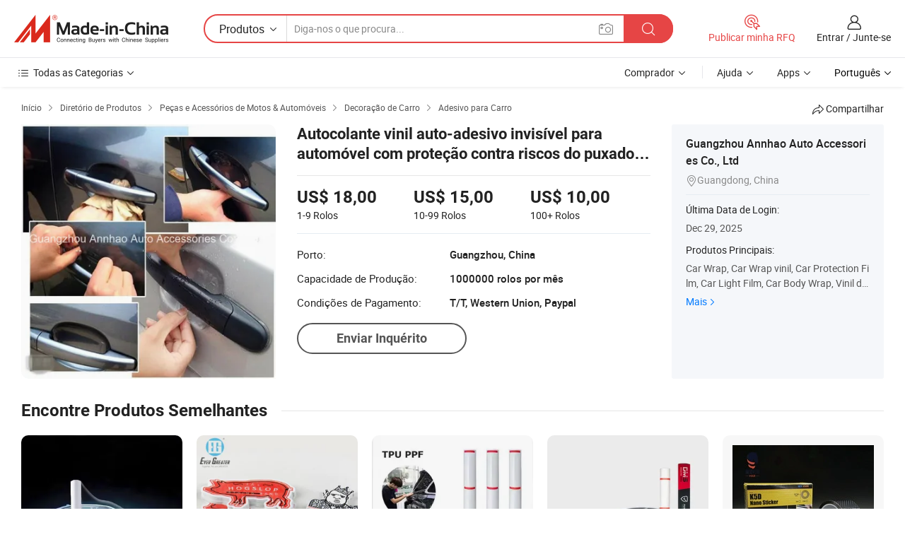

--- FILE ---
content_type: text/html;charset=UTF-8
request_url: https://pt.made-in-china.com/co_annhao/product_Door-Handle-Cup-Invisible-Scratch-Protection-Film-Car-Vinyl-Sticker_rgehyngog.html
body_size: 21790
content:
<!DOCTYPE HTML>
<html lang="pt">
<head>
    <meta content="text/html; charset=utf-8" http-equiv="Content-Type" />
    <link rel="dns-prefetch" href="//www.micstatic.com">
    <link rel="dns-prefetch" href="//image.made-in-china.com">
    <link rel="dns-prefetch" href="//www.made-in-china.com">
    <link rel="dns-prefetch" href="//pylon.micstatic.com">
    <link rel="dns-prefetch" href="//expo.made-in-china.com">
    <link rel="dns-prefetch" href="//world.made-in-china.com">
    <link rel="dns-prefetch" href="//pic.made-in-china.com">
    <link rel="dns-prefetch" href="//fa.made-in-china.com">
    <meta http-equiv="X-UA-Compatible" content="IE=Edge, chrome=1" />
    <meta name="renderer" content="webkit" />
                            <link rel="alternate" hreflang="en" href="https://annhao.en.made-in-china.com/product/hsvQYFMokWcD/China-Door-Handle-Cup-Invisible-Scratch-Protection-Film-Car-Vinyl-Sticker.html" />
                                                        <link rel="alternate" hreflang="es" href="https://es.made-in-china.com/co_annhao/product_Door-Handle-Cup-Invisible-Scratch-Protection-Film-Car-Vinyl-Sticker_rgehyngog.html" />
                                            <link rel="alternate" hreflang="pt" href="https://pt.made-in-china.com/co_annhao/product_Door-Handle-Cup-Invisible-Scratch-Protection-Film-Car-Vinyl-Sticker_rgehyngog.html" />
                                            <link rel="alternate" hreflang="fr" href="https://fr.made-in-china.com/co_annhao/product_Door-Handle-Cup-Invisible-Scratch-Protection-Film-Car-Vinyl-Sticker_rgehyngog.html" />
                                            <link rel="alternate" hreflang="ru" href="https://ru.made-in-china.com/co_annhao/product_Door-Handle-Cup-Invisible-Scratch-Protection-Film-Car-Vinyl-Sticker_rgehyngog.html" />
                                            <link rel="alternate" hreflang="it" href="https://it.made-in-china.com/co_annhao/product_Door-Handle-Cup-Invisible-Scratch-Protection-Film-Car-Vinyl-Sticker_rgehyngog.html" />
                                            <link rel="alternate" hreflang="de" href="https://de.made-in-china.com/co_annhao/product_Door-Handle-Cup-Invisible-Scratch-Protection-Film-Car-Vinyl-Sticker_rgehyngog.html" />
                                            <link rel="alternate" hreflang="nl" href="https://nl.made-in-china.com/co_annhao/product_Door-Handle-Cup-Invisible-Scratch-Protection-Film-Car-Vinyl-Sticker_rgehyngog.html" />
                                            <link rel="alternate" hreflang="ar" href="https://sa.made-in-china.com/co_annhao/product_Door-Handle-Cup-Invisible-Scratch-Protection-Film-Car-Vinyl-Sticker_rgehyngog.html" />
                                            <link rel="alternate" hreflang="ko" href="https://kr.made-in-china.com/co_annhao/product_Door-Handle-Cup-Invisible-Scratch-Protection-Film-Car-Vinyl-Sticker_rgehyngog.html" />
                                            <link rel="alternate" hreflang="ja" href="https://jp.made-in-china.com/co_annhao/product_Door-Handle-Cup-Invisible-Scratch-Protection-Film-Car-Vinyl-Sticker_rgehyngog.html" />
                                            <link rel="alternate" hreflang="hi" href="https://hi.made-in-china.com/co_annhao/product_Door-Handle-Cup-Invisible-Scratch-Protection-Film-Car-Vinyl-Sticker_rgehyngog.html" />
                                            <link rel="alternate" hreflang="th" href="https://th.made-in-china.com/co_annhao/product_Door-Handle-Cup-Invisible-Scratch-Protection-Film-Car-Vinyl-Sticker_rgehyngog.html" />
                                            <link rel="alternate" hreflang="tr" href="https://tr.made-in-china.com/co_annhao/product_Door-Handle-Cup-Invisible-Scratch-Protection-Film-Car-Vinyl-Sticker_rgehyngog.html" />
                                            <link rel="alternate" hreflang="vi" href="https://vi.made-in-china.com/co_annhao/product_Door-Handle-Cup-Invisible-Scratch-Protection-Film-Car-Vinyl-Sticker_rgehyngog.html" />
                                            <link rel="alternate" hreflang="id" href="https://id.made-in-china.com/co_annhao/product_Door-Handle-Cup-Invisible-Scratch-Protection-Film-Car-Vinyl-Sticker_rgehyngog.html" />
                                    <link rel="alternate" hreflang="x-default" href="https://annhao.en.made-in-china.com/product/hsvQYFMokWcD/China-Door-Handle-Cup-Invisible-Scratch-Protection-Film-Car-Vinyl-Sticker.html" />
            <title>Autocolante vinil auto-adesivo invisível para automóvel com proteção contra riscos do puxador da porta - China Autocolante para automóvel, autocolante vinil</title>
            <meta name="Keywords" content="Autocolante vinil auto-adesivo invisível para automóvel com proteção contra riscos do puxador da porta,Autocolante para automóvel, autocolante vinil" />
                        <meta name="Description" content="Autocolante vinil auto-adesivo invisível para automóvel com proteção contra riscos do puxador da porta,Encontre detalhes sobre Autocolante para automóvel, autocolante vinil a partir de Autocolante vinil auto-adesivo invisível para automóvel com proteção contra riscos do puxador da porta - Guangzhou Annhao Auto Accessories Co., Ltd" />
             <meta property="og:title" content="[Hot Item] Autocolante vinil auto-adesivo invisível para automóvel com proteção contra riscos do puxador da porta"/>
<meta property="og:type" content="product"/>
<meta property="og:url" content="https://pt.made-in-china.com/co_annhao/product_Door-Handle-Cup-Invisible-Scratch-Protection-Film-Car-Vinyl-Sticker_rgehyngog.html"/>
<meta property="og:image" content="https://image.made-in-china.com/2f0j00zfnGJuMIEwbl/Door-Handle-Cup-Invisible-Scratch-Protection-Film-Car-Vinyl-Sticker.jpg"/>
<meta property="og:site_name" content="Made-in-China.com"/>
<meta property="fb:admins" content="292039974180201"/>
<meta property="fb:page_id" content="10150525576765348"/>
<meta property="fb:app_id" content="205885989426763"/>
<meta property="og:description" content="N ° de Modelo.: Door Handle Protect Film Tipo: Logotipo, Car Protection Film Material: PVC Adesivos O uso: Adesivos no Corpo Tipo de etiqueta do carro do corpo: Etiqueta pequena para o Corpo de carro Tipo de vidro adesivo de carro: Proteção de Inspeção Anual Etiqueta"/>
<meta property="product:price:amount" content="10.0" />
<meta property="product:price:currency" content="USD" />
<meta property="og:availability" content="instock" />
<link rel="canonical" href="https://pt.made-in-china.com/co_annhao/product_Door-Handle-Cup-Invisible-Scratch-Protection-Film-Car-Vinyl-Sticker_rgehyngog.html" />
            <link rel="amphtml" href="https://pt.made-in-china.com/amp/co_annhao/product_Door-Handle-Cup-Invisible-Scratch-Protection-Film-Car-Vinyl-Sticker_rgehyngog.html">
    <link rel="stylesheet" type="text/css" href="https://www.micstatic.com/common/css/global_bdef139a.css" media="all">
    <link rel="stylesheet" type="text/css" href="https://www.micstatic.com/landing/www/product/free/css/global_v2_96df6b18.css" media="all">
    <link rel="stylesheet" type="text/css" href="https://www.micstatic.com/common/js/assets/artDialog/2.0.0/skins/default_9d77dce2.css" />
    <link rel="stylesheet" href="https://www.micstatic.com/landing/www/product/free/css/detail_v2_18a5c081.css">
            <link rel="stylesheet" type="text/css" href="https://www.micstatic.com/landing/www/product/free/css/detail-mlan_51101171.css" media="all"/>
            <script type="text/javascript" src="https://www.micstatic.com/common/js/libs/jquery_2ad57377.js" charset="utf-8" crossorigin="anonymous" ></script><script type="text/javascript" src="https://www.micstatic.com/common/js/libs/class.0.3.2_2c7a4288.js" charset="utf-8" crossorigin="anonymous" ></script><!-- Polyfill Code Begin --><script chaset="utf-8" type="text/javascript" src="https://www.micstatic.com/polyfill/polyfill-simplify_eb12d58d.js"></script><!-- Polyfill Code End --></head>
<body class="res-wrapper" probe-clarity="false" >
    <div style="position:absolute;top:0;left:0;width:1px;height:1px;overflow:hidden">
        <img src="//stat.made-in-china.com/event/rec.gif?type=0&data=%7B%22layout%22%3A%22-1%22%2C%22ct%22%3A%222%22%2C%22pos%22%3A0%2C%22random%22%3A%220%22%2C%22c%22%3A%222%22%7D&st=1768612703147"/>
    </div>
    <input type="hidden" id="lan" name="lan" value="pt">
    <input id="rfqClickData" type="hidden" value="type=2&data=%7B%22layout%22%3A%22-1%22%2C%22ct%22%3A%222%22%2C%22pos%22%3A0%2C%22random%22%3A%220%22%2C%22c%22%3A%222%22%7D&st=1768612703147&rfqc=1" />
    <input id="rootpath" type="hidden" value="" />
    <input type="hidden" id="loginUserName" value="annhao"/>
    <input type="hidden" id="enHomeUrl" value="https://annhao.en.made-in-china.com"/>
    <input type="hidden" id="pureFreeUrlType" value="false"/>
    <input type="hidden" id="logoImgUrl" value=""/>
    <input type="hidden" id="comReviewSourceId" value="pMoQqDadaAiR"/>
            <input type="hidden" name="abTestCode" id="abTestCode" value="" />
            <input type="hidden" name="searchTip" id="searchTip" value="Ainda procurando? Basta pesquisar mais para encontrar o que você quer!">
    <input type="hidden" name="user_behavior_trace_id" id="user_behavior_trace_id" value="1jf4ogaqb039r"/>
        <input type="hidden" id="contactUrlParam" value="?plant=pt&from=shrom&type=down&page=p_detail">
            <div id="header" ></div>
<script>
    function headerMlanInit() {
        const funcName = 'headerMlan';
        const app = new window[funcName]({target: document.getElementById('header'), props: {props: {"pageType":9,"logoTitle":"Fabricantes e Fornecedores","logoUrl":null,"base":{"buyerInfo":{"service":"Serviço","newUserGuide":"Guia de Usuário Novo","auditReport":"Audited Suppliers' Reports","meetSuppliers":"Meet Suppliers","onlineTrading":"Secured Trading Service","buyerCenter":"Central do Comprador","contactUs":"Fale Conosco","search":"Procurar","prodDirectory":"Diretório de Produtos","supplierDiscover":"Supplier Discover","sourcingRequest":"Postar Solicitação de Compra","quickLinks":"Quick Links","myFavorites":"Meus Favoritos","visitHistory":"História de Visita","buyer":"Comprador","blog":"Informações de Negócios"},"supplierInfo":{"supplier":"Fornecedor","joinAdvance":"加入高级会员","tradeServerMarket":"外贸服务市场","memberHome":"外贸e家","cloudExpo":"Smart Expo云展会","onlineTrade":"交易服务","internationalLogis":"国际物流","northAmericaBrandSailing":"北美全渠道出海","micDomesticTradeStation":"中国制造网内贸站"},"helpInfo":{"whyMic":"Why Made-in-China.com","auditSupplierWay":"Como auditamos fornecedores","securePaymentWay":"Como garantimos o pagamento","submitComplaint":"Enviar uma reclamação","contactUs":"Fale Conosco","faq":"FAQ","help":"Ajuda"},"appsInfo":{"downloadApp":"Baixar Aplicativo!","forBuyer":"Para o Comprador","forSupplier":"Para Fornecedor","exploreApp":"Explore os descontos exclusivos do aplicativo","apps":"Apps"},"languages":[{"lanCode":0,"simpleName":"en","name":"English","value":"https://annhao.en.made-in-china.com/product/hsvQYFMokWcD/China-Door-Handle-Cup-Invisible-Scratch-Protection-Film-Car-Vinyl-Sticker.html","htmlLang":"en"},{"lanCode":5,"simpleName":"es","name":"Español","value":"https://es.made-in-china.com/co_annhao/product_Door-Handle-Cup-Invisible-Scratch-Protection-Film-Car-Vinyl-Sticker_rgehyngog.html","htmlLang":"es"},{"lanCode":4,"simpleName":"pt","name":"Português","value":"https://pt.made-in-china.com/co_annhao/product_Door-Handle-Cup-Invisible-Scratch-Protection-Film-Car-Vinyl-Sticker_rgehyngog.html","htmlLang":"pt"},{"lanCode":2,"simpleName":"fr","name":"Français","value":"https://fr.made-in-china.com/co_annhao/product_Door-Handle-Cup-Invisible-Scratch-Protection-Film-Car-Vinyl-Sticker_rgehyngog.html","htmlLang":"fr"},{"lanCode":3,"simpleName":"ru","name":"Русский язык","value":"https://ru.made-in-china.com/co_annhao/product_Door-Handle-Cup-Invisible-Scratch-Protection-Film-Car-Vinyl-Sticker_rgehyngog.html","htmlLang":"ru"},{"lanCode":8,"simpleName":"it","name":"Italiano","value":"https://it.made-in-china.com/co_annhao/product_Door-Handle-Cup-Invisible-Scratch-Protection-Film-Car-Vinyl-Sticker_rgehyngog.html","htmlLang":"it"},{"lanCode":6,"simpleName":"de","name":"Deutsch","value":"https://de.made-in-china.com/co_annhao/product_Door-Handle-Cup-Invisible-Scratch-Protection-Film-Car-Vinyl-Sticker_rgehyngog.html","htmlLang":"de"},{"lanCode":7,"simpleName":"nl","name":"Nederlands","value":"https://nl.made-in-china.com/co_annhao/product_Door-Handle-Cup-Invisible-Scratch-Protection-Film-Car-Vinyl-Sticker_rgehyngog.html","htmlLang":"nl"},{"lanCode":9,"simpleName":"sa","name":"العربية","value":"https://sa.made-in-china.com/co_annhao/product_Door-Handle-Cup-Invisible-Scratch-Protection-Film-Car-Vinyl-Sticker_rgehyngog.html","htmlLang":"ar"},{"lanCode":11,"simpleName":"kr","name":"한국어","value":"https://kr.made-in-china.com/co_annhao/product_Door-Handle-Cup-Invisible-Scratch-Protection-Film-Car-Vinyl-Sticker_rgehyngog.html","htmlLang":"ko"},{"lanCode":10,"simpleName":"jp","name":"日本語","value":"https://jp.made-in-china.com/co_annhao/product_Door-Handle-Cup-Invisible-Scratch-Protection-Film-Car-Vinyl-Sticker_rgehyngog.html","htmlLang":"ja"},{"lanCode":12,"simpleName":"hi","name":"हिन्दी","value":"https://hi.made-in-china.com/co_annhao/product_Door-Handle-Cup-Invisible-Scratch-Protection-Film-Car-Vinyl-Sticker_rgehyngog.html","htmlLang":"hi"},{"lanCode":13,"simpleName":"th","name":"ภาษาไทย","value":"https://th.made-in-china.com/co_annhao/product_Door-Handle-Cup-Invisible-Scratch-Protection-Film-Car-Vinyl-Sticker_rgehyngog.html","htmlLang":"th"},{"lanCode":14,"simpleName":"tr","name":"Türkçe","value":"https://tr.made-in-china.com/co_annhao/product_Door-Handle-Cup-Invisible-Scratch-Protection-Film-Car-Vinyl-Sticker_rgehyngog.html","htmlLang":"tr"},{"lanCode":15,"simpleName":"vi","name":"Tiếng Việt","value":"https://vi.made-in-china.com/co_annhao/product_Door-Handle-Cup-Invisible-Scratch-Protection-Film-Car-Vinyl-Sticker_rgehyngog.html","htmlLang":"vi"},{"lanCode":16,"simpleName":"id","name":"Bahasa Indonesia","value":"https://id.made-in-china.com/co_annhao/product_Door-Handle-Cup-Invisible-Scratch-Protection-Film-Car-Vinyl-Sticker_rgehyngog.html","htmlLang":"id"}],"showMlan":true,"showRules":false,"rules":"Rules","language":"pt","menu":"Cardápio","subTitle":null,"subTitleLink":null,"stickyInfo":null},"categoryRegion":{"categories":"Todas as Categorias","categoryList":[{"name":"Agricultura & Alimento","value":"https://pt.made-in-china.com/category1_Agriculture-Food/Agriculture-Food_usssssssss.html","catCode":"1000000000"},{"name":"Roupa e Acessórios","value":"https://pt.made-in-china.com/category1_Apparel-Accessories/Apparel-Accessories_uussssssss.html","catCode":"1100000000"},{"name":"Artes & Artesanatos","value":"https://pt.made-in-china.com/category1_Arts-Crafts/Arts-Crafts_uyssssssss.html","catCode":"1200000000"},{"name":"Peças e Acessórios de Motos & Automóveis","value":"https://pt.made-in-china.com/category1_Auto-Motorcycle-Parts-Accessories/Auto-Motorcycle-Parts-Accessories_yossssssss.html","catCode":"2900000000"},{"name":"Malas, Bolsas & Caixas","value":"https://pt.made-in-china.com/category1_Bags-Cases-Boxes/Bags-Cases-Boxes_yhssssssss.html","catCode":"2600000000"},{"name":"Químicas","value":"https://pt.made-in-china.com/category1_Chemicals/Chemicals_uissssssss.html","catCode":"1300000000"},{"name":"Produtos de Computador","value":"https://pt.made-in-china.com/category1_Computer-Products/Computer-Products_iissssssss.html","catCode":"3300000000"},{"name":"Construção & Decoração","value":"https://pt.made-in-china.com/category1_Construction-Decoration/Construction-Decoration_ugssssssss.html","catCode":"1500000000"},{"name":"Aparelhos Eletrônicos de Consumo","value":"https://pt.made-in-china.com/category1_Consumer-Electronics/Consumer-Electronics_unssssssss.html","catCode":"1400000000"},{"name":"Elétrico & Eletrônico","value":"https://pt.made-in-china.com/category1_Electrical-Electronics/Electrical-Electronics_uhssssssss.html","catCode":"1600000000"},{"name":"Móveis","value":"https://pt.made-in-china.com/category1_Furniture/Furniture_yessssssss.html","catCode":"2700000000"},{"name":"Saúde & Medicina","value":"https://pt.made-in-china.com/category1_Health-Medicine/Health-Medicine_uessssssss.html","catCode":"1700000000"},{"name":"Equipamentos Industriais & Componentes","value":"https://pt.made-in-china.com/category1_Industrial-Equipment-Components/Industrial-Equipment-Components_inssssssss.html","catCode":"3400000000"},{"name":"Instrumentos & Medidores","value":"https://pt.made-in-china.com/category1_Instruments-Meters/Instruments-Meters_igssssssss.html","catCode":"3500000000"},{"name":"Indústria Leve & Uso Diário","value":"https://pt.made-in-china.com/category1_Light-Industry-Daily-Use/Light-Industry-Daily-Use_urssssssss.html","catCode":"1800000000"},{"name":"Iluminação","value":"https://pt.made-in-china.com/category1_Lights-Lighting/Lights-Lighting_isssssssss.html","catCode":"3000000000"},{"name":"Maquinaria de Manufatura & Processamento","value":"https://pt.made-in-china.com/category1_Manufacturing-Processing-Machinery/Manufacturing-Processing-Machinery_uossssssss.html","catCode":"1900000000"},{"name":"Metalúrgica, Mineral  Energia","value":"https://pt.made-in-china.com/category1_Metallurgy-Mineral-Energy/Metallurgy-Mineral-Energy_ysssssssss.html","catCode":"2000000000"},{"name":"Artigos de Escritório","value":"https://pt.made-in-china.com/category1_Office-Supplies/Office-Supplies_yrssssssss.html","catCode":"2800000000"},{"name":"Embalagem & Impressão","value":"https://pt.made-in-china.com/category1_Packaging-Printing/Packaging-Printing_ihssssssss.html","catCode":"3600000000"},{"name":"Segurança & Proteção","value":"https://pt.made-in-china.com/category1_Security-Protection/Security-Protection_ygssssssss.html","catCode":"2500000000"},{"name":"Serviço","value":"https://pt.made-in-china.com/category1_Service/Service_ynssssssss.html","catCode":"2400000000"},{"name":"Artigos de Esporte & Recreação","value":"https://pt.made-in-china.com/category1_Sporting-Goods-Recreation/Sporting-Goods-Recreation_iussssssss.html","catCode":"3100000000"},{"name":"Têxtil","value":"https://pt.made-in-china.com/category1_Textile/Textile_yussssssss.html","catCode":"2100000000"},{"name":"Ferramentas & Ferragem","value":"https://pt.made-in-china.com/category1_Tools-Hardware/Tools-Hardware_iyssssssss.html","catCode":"3200000000"},{"name":"Brinquedos","value":"https://pt.made-in-china.com/category1_Toys/Toys_yyssssssss.html","catCode":"2200000000"},{"name":"Transporte","value":"https://pt.made-in-china.com/category1_Transportation/Transportation_yissssssss.html","catCode":"2300000000"}],"more":"Mais"},"searchRegion":{"show":true,"lookingFor":"Diga-nos o que procura...","homeUrl":"//pt.made-in-china.com","products":"Produtos","suppliers":"Fornecedores","auditedFactory":null,"uploadImage":"Enviar Imagem","max20MbPerImage":"Máximo de 20 MB por imagem","yourRecentKeywords":"Suas Palavras-chave Recentes","clearHistory":"Limpar histórico","popularSearches":"pesquisas relacionadas","relatedSearches":"Mais","more":null,"maxSizeErrorMsg":"O carregamento falhou. O tamanho máximo da imagem é de 20 MB.","noNetworkErrorMsg":"Nenhuma conexão de rede. Por favor, verifique suas configurações de Internete e tente novamente.","uploadFailedErrorMsg":"Falha no upload. Formato de imagem incorreto. Formatos suportados: JPG, PNG, BMP.","relatedList":null,"relatedTitle":null,"relatedTitleLink":null,"formParams":null,"mlanFormParams":{"keyword":null,"inputkeyword":null,"type":null,"currentTab":null,"currentPage":null,"currentCat":null,"currentRegion":null,"currentProp":null,"submitPageUrl":null,"parentCat":null,"otherSearch":null,"currentAllCatalogCodes":null,"sgsMembership":null,"memberLevel":null,"topOrder":null,"size":null,"more":"mais","less":"less","staticUrl50":null,"staticUrl10":null,"staticUrl30":null,"condition":"0","conditionParamsList":[{"condition":"0","conditionName":null,"action":"https://pt.made-in-china.com/quality-china-product/middleSearch","searchUrl":null,"inputPlaceholder":null},{"condition":"1","conditionName":null,"action":"/companySearch?keyword=#word#","searchUrl":null,"inputPlaceholder":null}]},"enterKeywordTips":"Insira pelo menos uma palavra-chave para sua pesquisa.","openMultiSearch":false},"frequentRegion":{"rfq":{"rfq":"Publicar minha RFQ","searchRfq":"Search RFQs","acquireRfqHover":"Diga-nos o que você precisa e experimente a maneira mais fácil de obter cotações !","searchRfqHover":"Discover quality RFQs and connect with big-budget buyers"},"account":{"account":"Conta","signIn":"Entrar","join":"Junte-se","newUser":"Novo Usuário","joinFree":"Junte-se","or":"Ou","socialLogin":"Ao clicar em Entrar, Cadastre-se Gratuitamente ou Continuar com Facebook, Linkedin, Twitter, Google, %s, eu concordo com os %sUser Agreement%s e as %sPrivacy Policy%s","message":"Mensagens","quotes":"Citações","orders":"Pedidos","favorites":"Favoritos","visitHistory":"História de Visita","postSourcingRequest":"Postar Solicitação de Compra","hi":"Olá","signOut":"Sair","manageProduct":"Gerir Produtos","editShowroom":"Editar showroom","username":"","userType":null,"foreignIP":true,"currentYear":2026,"userAgreement":"Acordo do Usuário","privacyPolicy":"Política de Privacidade"},"message":{"message":"Mensagens","signIn":"Entrar","join":"Junte-se","newUser":"Novo Usuário","joinFree":"Junte-se","viewNewMsg":"Sign in to view the new messages","inquiry":"Inquéritos","rfq":"RFQs","awaitingPayment":"Awaiting payments","chat":"Conversar","awaitingQuotation":"Aguardando Cotações"},"cart":{"cart":"Cesta de consulta"}},"busiRegion":null,"previewRegion":null}}});
		const hoc=o=>(o.__proto__.$get=function(o){return this.$$.ctx[this.$$.props[o]]},o.__proto__.$getKeys=function(){return Object.keys(this.$$.props)},o.__proto__.$getProps=function(){return this.$get("props")},o.__proto__.$setProps=function(o){var t=this.$getKeys(),s={},p=this;t.forEach(function(o){s[o]=p.$get(o)}),s.props=Object.assign({},s.props,o),this.$set(s)},o.__proto__.$help=function(){console.log("\n            $set(props): void             | 设置props的值\n            $get(key: string): any        | 获取props指定key的值\n            $getKeys(): string[]          | 获取props所有key\n            $getProps(): any              | 获取props里key为props的值（适用nail）\n            $setProps(params: any): void  | 设置props里key为props的值（适用nail）\n            $on(ev, callback): func       | 添加事件监听，返回移除事件监听的函数\n            $destroy(): void              | 销毁组件并触发onDestroy事件\n        ")},o);
        window[`${funcName}Api`] = hoc(app);
    };
</script><script type="text/javascript" crossorigin="anonymous" onload="headerMlanInit()" src="https://www.micstatic.com/nail/pc/header-mlan_6f301846.js"></script>    <div class="page">
        <div class="grid">
            <input type="hidden" id="curLanCode" value=" 4"/>
            <input id="ads_word" name="ads_word" type="hidden" value="Autocolante para automóvel" />
            <input type="hidden" name="qaToken" id="qaToken" value="" />
            <input type="hidden" id="qaSource" value="33">
            <input type="hidden" name="iqa-country" id="iqa-country" value="United_States" />
            <input type="hidden" name="iqa-portrait" id="iqa-portrait" value="//image.made-in-china.com/2f1j00zfnGJuMIEwbl/Door-Handle-Cup-Invisible-Scratch-Protection-Film-Car-Vinyl-Sticker.jpg" />
                        <input type="hidden" name="iqa-tooltip-selecter" id="iqa-tooltip-selecter" value="#J-send-inquiry" />
            <script class="J-mlan-config" type="text/data-lang" data-lang="pt">
                {
                    "more": "Ver Tudo",
                "less": "Ver Menos",
                "pmore": "Mais",
                "pless": "Menos",
                "emailRequired": "Por favor, digite o seu endereço de email.",
                "email": "Por favor, digite o seu endereço de e-mail válido.",
                "contentRequired": "Por favor, indique o conteúdo desta mensagem de negócios.",
                "maxLength": "O conteúdo da sua consulta deve ter entre 20 e 4.000 caracteres.",
                "quiryDialogTitle": "Digite o seu contato para construir a confiança com fornecedor (es)",
                "videoTitle": "Assistir a Vídeos Relacionados",
                "alsoViewTitle": "As pessoas que viram este produto também tinham visto",
                "latestPriceTitle": "Insira seus requisitos detalhados para receber um orçamento preciso",
                "frequencyError": "Sua operação é muito frequente. Tente novamente mais tarde.",
                "ratingReviews": "Avaliações e Revisões",
                "selectOptions": ["Críticas de topo", "Mais recentes"],
                "overallReviews": {
                    "title": "Revisões globais",
                    "reviews": "Comentários",
                    "star": "Estrela"
                },
                "customerSatisfaction": {
                    "title": "Satisfação do cliente",
                    "response": "Resposta",
                    "service": "Serviço",
                    "quality": "Qualidade",
                    "delivery": "Entrega"
                },
                "reviewDetails": {
                    "title": "Verificar Detalhes",
                    "verifiedPurchase": "Compra verificada",
                    "showPlace": {
                        "publicShow": "Public show",
                        "publicShowInProtection": "Public show (Protection period)",
                        "onlyInVo": "Only show in VO"
                    },
                    "modified": "Modificado"
                },
                "pager": {
                    "goTo": "Vá Para",
                    "page": "Página",
                    "next": "Próximo",
                    "prev": "Anterior",
                    "confirm": "confirme"
                },
                "loadingTip": "Carregando",
                "foldingReviews": "Dobragem Commentaires Pliants",
                "noInfoTemporarily": "Nenhuma informação temporariamente.",
                "Company Introduction": "introdução da companhia"
            }
            </script>
            <div class="page-product-details">
                <div class="detail-wrapper cf">
                    <div class="main-wrap">
                                                    <input type="hidden" id="encodeProdCatCode" value="mdopqnQbFJEx"/>
                                                <input type="hidden" id="sensor_pg_v" value="pid:hsvQYFMokWcD,cid:pMoQqDadaAiR,tp:104,stp:10403,plate:normal,sst:free"/>
                        <input type="hidden" id="isUser" value="false">
                        <!-- 面包屑 -->
                        <div class="top-box">
                            <div class="crumb">
    <span>
                <a rel="nofollow" target="_blank" href="//pt.made-in-china.com/">
                    <span>Início</span>
    </a>
    </span>
    <i class="micon">&#xe008;</i>
    <span>
                                <a target="_blank" href="https://pt.made-in-china.com/html/category.html">
                        <span>Diretório de Produtos</span>
        </a>
            </span>
                        <i class="micon">&#xe008;</i>
            <span>
                            <a target="_blank" href="https://pt.made-in-china.com/category1_Auto-Motorcycle-Parts-Accessories/Auto-Motorcycle-Parts-Accessories_yossssssss.html">
                                    <span>Peças e Acessórios de Motos & Automóveis</span>
            </a>
            </span>
                    <i class="micon">&#xe008;</i>
            <span>
                            <a target="_blank" href="https://pt.made-in-china.com/category23_Auto-Motorcycle-Parts-Accessories/Car-Decoration_yoshssssss_1.html">
                                    <span>Decoração de Carro</span>
            </a>
            </span>
                <i class="micon">&#xe008;</i>
        <span>
                        <a target="_blank" href="https://pt.made-in-china.com/category23_Auto-Motorcycle-Parts-Accessories/Car-Sticker_yoshshssss_1.html">
                            <span>Adesivo para Carro</span>
        </a>
        </span>
    </div>
                            <div class="sider-top cf">
        <div class="share-wrap share-small-wrap J-share">
    <span class="share-link">
        <i class="ob-icon icon-right-rotation"></i> Compartilhar </span>
    <div class="share-cnt cf">
        <span class="share-empty-box"></span>
                                <span id="J-sns-icons" data-Image="//image.made-in-china.com/43f34j00zfnGJuMIEwbl/Door-Handle-Cup-Invisible-Scratch-Protection-Film-Car-Vinyl-Sticker.jpg" data-Desc="Autocolante vinil auto-adesivo invisível para automóvel com proteção contra riscos do puxador da porta on Made-in-China.com"
                  data-fblink="https://pt.made-in-china.com/co_annhao/product_Door-Handle-Cup-Invisible-Scratch-Protection-Film-Car-Vinyl-Sticker_rgehyngog.html?utm_medium=free&utm_campaign=showroom_share&utm_source=facebook"
                  data-twlink="https://pt.made-in-china.com/co_annhao/product_Door-Handle-Cup-Invisible-Scratch-Protection-Film-Car-Vinyl-Sticker_rgehyngog.html?utm_medium=free&utm_campaign=showroom_share&utm_source=twitter"
                  data-ptlink="https://pt.made-in-china.com/co_annhao/product_Door-Handle-Cup-Invisible-Scratch-Protection-Film-Car-Vinyl-Sticker_rgehyngog.html?utm_medium=free&utm_campaign=showroom_share&utm_source=pinterest"
                  data-ldlink="https://pt.made-in-china.com/co_annhao/product_Door-Handle-Cup-Invisible-Scratch-Protection-Film-Car-Vinyl-Sticker_rgehyngog.html?utm_medium=free&utm_campaign=showroom_share&utm_source=linkedin"
                            ></span>
                <span class="mail link-blue fr">
            <iframe src="about:blank" frameborder="0" id="I-email-this-page" name="I-email-this-page" width="0" height="0" style="width:0;height:0;"></iframe>
            <a class="micpm" href="https://annhao.en.made-in-china.com/share/hsvQYFMokWcD/China-Door-Handle-Cup-Invisible-Scratch-Protection-Film-Car-Vinyl-Sticker.html?lanCode=4" rel="nofollow" title="Email" target="I-email-this-page" ><i class="micon" title="Email this page"></i></a>
        </span>
    </div>
</div>
</div>
                        </div>
                        <!-- 产品主要信息 -->
                        <div class="product-info-box">
                            <div class="free-page-main-info main-info cf" faw-module="main_product" faw-exposure>
                                                                    <div class="gallary-box">
                                        <div class="gallary-wrap">
                                            <div class="pic-list" id="pic-list">
                                                <div class="item" fsrc="#">
                                                    <div class="hvalign">
                                                        <div class="hvalign-cnt" ads-data="st:8">
                                                                                                                                                                                            <img src="//image.made-in-china.com/155f0j00zfnGJuMIEwbl/Door-Handle-Cup-Invisible-Scratch-Protection-Film-Car-Vinyl-Sticker.webp" alt="Autocolante vinil auto-adesivo invisível para automóvel com proteção contra riscos do puxador da porta"
                                                                        title="Autocolante vinil auto-adesivo invisível para automóvel com proteção contra riscos do puxador da porta">
                                                                                                                    </div>
                                                    </div>
                                                </div>
                                            </div>
                                        </div>
                                    </div>
                                                                    <div class="base-info">
                                        <div class="pro-name">
                                            <h1>Autocolante vinil auto-adesivo invisível para automóvel com proteção contra riscos do puxador da porta</h1>
                                                                                    </div>
                                                                                    <div class="property">
                                                                    <div class="price-box">
            <div class="price-base-info">
                                    <div id="swiper-container" class="swiper-container-div">
                        <div class="swiper-wrapper-div">
                                                            <div class="swiper-slide-div">
                                    <div class="swiper-money-container">US$ 18,00</div>
                                    <div class="swiper-unit-container">1-9 <span class="unit">Rolos</span></div>
                                </div>
                                                            <div class="swiper-slide-div">
                                    <div class="swiper-money-container">US$ 15,00</div>
                                    <div class="swiper-unit-container">10-99 <span class="unit">Rolos</span></div>
                                </div>
                                                            <div class="swiper-slide-div">
                                    <div class="swiper-money-container">US$ 10,00</div>
                                    <div class="swiper-unit-container">100+ <span class="unit">Rolos</span></div>
                                </div>
                                                    </div>
                    </div>
            </div>
        </div>
    <div class="others">
                                                                            <div class="th">Porto:</div>
                    <div class="td" title="Guangzhou, China">Guangzhou, China</div>
                                                                <div class="th">Capacidade de Produção:</div>
                    <div class="td" title="1000000 rolos por mês">1000000 rolos por mês</div>
                                                                <div class="th">Condições de Pagamento:</div>
                    <div class="td" title="T/T, Western Union, Paypal">T/T, Western Union, Paypal</div>
                                </div>
</div>
                                        <div class="act-box">
                                                                                            <div class="btns">
                                                                                                            <a fun-inquiry-product class="btn" target="_blank" href="https://www.made-in-china.com/sendInquiry/prod_hsvQYFMokWcD_pMoQqDadaAiR.html?plant=pt&from=shrom&type=down&page=p_detail" rel="nofollow" ads-data="st:24,pdid:hsvQYFMokWcD,pcid:pMoQqDadaAiR">Enviar Inquérito</a>
                                                                                                    </div>
                                                                                    </div>
                                    </div>
                            </div>
                            <div class="com-info">
        <div class="base">
        <p class="com-name">
            <a href="https://pt.made-in-china.com/co_annhao/">
                Guangzhou Annhao Auto Accessories Co., Ltd
            </a>
        </p>
        <p class="local"><i class="micon">&#xe024;</i>Guangdong, China</p>
    </div>
        <div class="review-scores">
                <div class="J-review-box" style="display: none;border-top: 1px solid #e6ecf2;padding: 5px 0;">
                            <span>What's your impression of this company?</span>
                        <div class="score-item review-btn" ads-data="st:114">
                <i class="ob-icon icon-fill-text"></i>
                <span style="color:#007DFA;text-decoration: underline;cursor: pointer;">review now</span>
            </div>
        </div>
    </div>
    <div class="other com-other-info">
        <div class="mrb-10">
            <p><span>Última Data de Login:</span></p>
            <p> Dec 29, 2025</p>
        </div>
        <div class="mrb-10">
                    </div>
        <div>
                            <p><span>Produtos Principais:</span></p>
                <p>
                                        <span class="sider-main-products-new ellipsis-two-lines" >
                                        Car Wrap, Car Wrap vinil, Car Protection Film, Car Light Film, Car Body Wrap, Vinil de corte, Ferramentas de Instala&ccedil;&atilde;o
                                        </span>
                                    </p>
                <div class="new-more">
                    <a href="https://pt.made-in-china.com/co_annhao/product_group_s_s_1.html" target="_blank">Mais<i class="ob-icon icon-right"></i></a>
                </div>
                    </div>
    </div>
</div>
                        </div>
                        <!-- Similar Items -->
                        <!-- ab实验只保留c -->
                        <div class="J-similar-product-place" faw-module="YML" faw-exposure>
    <div class="sr-similar-product-block">
        <div class="text-width-line">
            <div class="text">Encontre Produtos Semelhantes</div>
            <div class="line"></div>
        </div>
        <div class="sr-similar-product-wrap cf J-similar-product-wrap wrap-v3">
            <div class="sr-layout-content sr-similar-product-cnt cf J-similar-proudct-list ">
                <div class="sr-skeleton-container">
                    <div class="sr-skeleton-item">
                        <div class="sr-skeleton-pic"></div>
                        <div class="sr-skeleton-name"></div>
                        <div class="sr-skeleton-next-name"></div>
                        <div class="sr-skeleton-price"></div>
                        <div class="sr-skeleton-moq"></div>
                    </div>
                    <div class="sr-skeleton-item">
                        <div class="sr-skeleton-pic"></div>
                        <div class="sr-skeleton-name"></div>
                        <div class="sr-skeleton-next-name"></div>
                        <div class="sr-skeleton-price"></div>
                        <div class="sr-skeleton-moq"></div>
                    </div>
                    <div class="sr-skeleton-item">
                        <div class="sr-skeleton-pic"></div>
                        <div class="sr-skeleton-name"></div>
                        <div class="sr-skeleton-next-name"></div>
                        <div class="sr-skeleton-price"></div>
                        <div class="sr-skeleton-moq"></div>
                    </div>
                    <div class="sr-skeleton-item">
                        <div class="sr-skeleton-pic"></div>
                        <div class="sr-skeleton-name"></div>
                        <div class="sr-skeleton-next-name"></div>
                        <div class="sr-skeleton-price"></div>
                        <div class="sr-skeleton-moq"></div>
                    </div>
                    <div class="sr-skeleton-item">
                        <div class="sr-skeleton-pic"></div>
                        <div class="sr-skeleton-name"></div>
                        <div class="sr-skeleton-next-name"></div>
                        <div class="sr-skeleton-price"></div>
                        <div class="sr-skeleton-moq"></div>
                    </div>
                    <div class="sr-skeleton-item">
                        <div class="sr-skeleton-pic"></div>
                        <div class="sr-skeleton-name"></div>
                        <div class="sr-skeleton-next-name"></div>
                        <div class="sr-skeleton-price"></div>
                        <div class="sr-skeleton-moq"></div>
                    </div>
                </div>
            </div>
        </div>
    </div>
</div>
                        <!-- You May Like -->
                        <div class="product-box">
                            <div class="auto-box">
                                 <div class="main-block product-info J-tabs">
    <div class="main-block-title cf">
        <div class="desc-title J-tab selected"><h2>Descrição de Produto</h2></div>
        <div class="desc-title J-tab"><h2>Informações da Empresa</h2></div>
                    </div>
    <div class="main-block-wrap cf">
        <div class="desc rich-text J-tab-cnt" style="display:none;" >
                            <div class="sr-txt-title">
                    <h2 class="sr-txt-h2">Informação Básica</h2>
                </div>
                                        <div class="basic-info cf">
                    <div class="basic-info-list">
                                                    <div class="bsc-item cf">
                                <div class="bac-item-label fl">N ° de Modelo.</div>
                                                                    <div class="bac-item-value fl">Door Handle Protect Film</div>
                                                            </div>
                                                    <div class="bsc-item cf">
                                <div class="bac-item-label fl">Tipo</div>
                                                                    <div class="bac-item-value fl">Logotipo, Car Protection Film</div>
                                                            </div>
                                                    <div class="bsc-item cf">
                                <div class="bac-item-label fl">Material</div>
                                                                    <div class="bac-item-value fl">PVC</div>
                                                            </div>
                                                    <div class="bsc-item cf">
                                <div class="bac-item-label fl">Adesivos O uso</div>
                                                                    <div class="bac-item-value fl">Adesivos no Corpo</div>
                                                            </div>
                                                    <div class="bsc-item cf">
                                <div class="bac-item-label fl">Tipo de etiqueta do carro do corpo</div>
                                                                    <div class="bac-item-value fl">Etiqueta pequena para o Corpo de carro</div>
                                                            </div>
                                                    <div class="bsc-item cf">
                                <div class="bac-item-label fl">Tipo de vidro adesivo de carro</div>
                                                                    <div class="bac-item-value fl">Proteção de Inspeção Anual Etiqueta</div>
                                                            </div>
                                                    <div class="bsc-item cf">
                                <div class="bac-item-label fl">Etiqueta trás Tipo</div>
                                                                    <div class="bac-item-value fl">Decoração adesivo</div>
                                                            </div>
                                                    <div class="bsc-item cf">
                                <div class="bac-item-label fl">Interior adesivo Tipo</div>
                                                                    <div class="bac-item-value fl">Superfície SZM Etiqueta</div>
                                                            </div>
                                                    <div class="bsc-item cf">
                                <div class="bac-item-label fl">Marca</div>
                                                                    <div class="bac-item-value fl">Ondis</div>
                                                            </div>
                                                    <div class="bsc-item cf">
                                <div class="bac-item-label fl">Application</div>
                                                                    <div class="bac-item-value fl">Dry Stick and Heat Gun</div>
                                                            </div>
                                                    <div class="bsc-item cf">
                                <div class="bac-item-label fl">Glue</div>
                                                                    <div class="bac-item-value fl">Imported Removable Glue</div>
                                                            </div>
                                                    <div class="bsc-item cf">
                                <div class="bac-item-label fl">Size</div>
                                                                    <div class="bac-item-value fl">0.1*30m</div>
                                                            </div>
                                                    <div class="bsc-item cf">
                                <div class="bac-item-label fl">Item</div>
                                                                    <div class="bac-item-value fl">Door Handle Protect Film</div>
                                                            </div>
                                                    <div class="bsc-item cf">
                                <div class="bac-item-label fl">Marca Registrada</div>
                                                                    <div class="bac-item-value fl">ONDIS</div>
                                                            </div>
                                                    <div class="bsc-item cf">
                                <div class="bac-item-label fl">Pacote de Transporte</div>
                                                                    <div class="bac-item-value fl">caixa de cartão rígido</div>
                                                            </div>
                                                    <div class="bsc-item cf">
                                <div class="bac-item-label fl">Especificação</div>
                                                                    <div class="bac-item-value fl">20 * 20 * 20 cm</div>
                                                            </div>
                                                    <div class="bsc-item cf">
                                <div class="bac-item-label fl">Origem</div>
                                                                    <div class="bac-item-value fl">Guangzhou China</div>
                                                            </div>
                                                    <div class="bsc-item cf">
                                <div class="bac-item-label fl">Código HS</div>
                                                                    <div class="bac-item-value fl">3919909090</div>
                                                            </div>
                                            </div>
                </div>
                        <div class="sr-txt-title" style="margin-top: 20px">
                <h2 class="sr-txt-h2">Descrição de Produto</h2>
            </div>
                                                <div>
                        descri&ccedil;&atilde;o do Produto <div class="rich-text-table"><table border="1" style="max-width&colon;1060px&semi;width&colon;621px&semi;"><tbody><tr><td>PRODUTOS &nbsp;</td><td style="width&colon;491px&semi;">1&period;&nbsp;item&colon; Pel&iacute;cula de prote&ccedil;&atilde;o do puxador da porta </td></tr><tr><td rowspan="7">&nbsp;&nbsp;ESPECIFICA&Ccedil;&Atilde;O </td><td style="width&colon;491px&semi;">2&period;&nbsp;&nbsp;&nbsp;Espessura&colon;&nbsp;0&comma;14 mm </td></tr><tr><td style="width&colon;491px&semi;">3&period;&nbsp;&nbsp;&nbsp;Tamanho&colon;&nbsp;0&period;1 &ast; 30m </td></tr><tr><td style="width&colon;491px&semi;">4&period;&nbsp;&nbsp;&nbsp;Material&nbsp;&colon; PVC </td></tr><tr><td style="width&colon;491px&semi;">5&period;&nbsp;&nbsp;&nbsp;Peso&colon; 2 kg </td></tr><tr><td style="width&colon;491px&semi;">6&period;&nbsp;Temperatura&colon;&nbsp;-40&nbsp;a&nbsp;80&nbsp;graus </td></tr><tr><td style="width&colon;491px&semi;">7&period;&nbsp;Compatibilidade&colon;&nbsp;Corte de moldes&nbsp;&comma;&nbsp;decora&ccedil;&atilde;o de autom&oacute;veis&comma;&nbsp;decora&ccedil;&atilde;o arquitect&oacute;nica </td></tr><tr><td style="width&colon;491px&semi;">8&period;&nbsp;Cores&colon; Pel&iacute;cula transparente de revestimento azul&semi; pel&iacute;cula transparente de revestimento vermelho </td></tr><tr><td rowspan="7">&nbsp;&nbsp;&nbsp;&nbsp;&nbsp;&nbsp;&nbsp;CARACTER&Iacute;STICA </td><td style="width&colon;491px&semi;">1&period;&nbsp;Rela&ccedil;&atilde;o custo-benef&iacute;cio&colon;&nbsp;Os nossos&nbsp;produtos&nbsp;s&atilde;o&nbsp;muito&nbsp;econ&oacute;micos&nbsp;&nbsp;&nbsp;em compara&ccedil;&atilde;o&nbsp;com&nbsp;outras&nbsp;marcas&comma; como&nbsp;a 3M&nbsp;ou&nbsp;a Avery&nbsp;&comma; etc&period; </td></tr><tr><td style="width&colon;491px&semi;">2&period;&nbsp;Alta&nbsp;flexibilidade&colon;&nbsp;A elevada&nbsp;flexibilidade&nbsp;&nbsp;&nbsp;com a utiliza&ccedil;&atilde;o&nbsp;&nbsp;&nbsp;de pistola de calor&nbsp;facilita&nbsp;&nbsp;&nbsp;&nbsp;a sua utiliza&ccedil;&atilde;o &nbsp;<br />aplicado&nbsp;na&nbsp;&nbsp;&nbsp;superf&iacute;cie de ondula&period; &nbsp;O&nbsp;melhor&nbsp;&nbsp;em flexibilidade&nbsp;e&nbsp;conformabilidade&nbsp;&nbsp;&agrave; curva &nbsp;<br />superf&iacute;cies&period; </td></tr><tr><td style="width&colon;491px&semi;">&nbsp;3&period;&nbsp;Aplica&ccedil;&atilde;o&colon;&nbsp;Pode&nbsp;&nbsp;ser aplicada&nbsp;nas&nbsp;&nbsp;&nbsp;&nbsp;superf&iacute;cies interior e exterior&nbsp;&nbsp;de&nbsp;&nbsp;um cap&ocirc; de um ve&iacute;culo&comma; <br />spoiler&comma;&nbsp;p&aacute;ra-choques&comma;&nbsp;&nbsp;tejadilho de autom&oacute;vel&comma;&nbsp;&nbsp;espelho de carro&comma;&nbsp;&nbsp;decora&ccedil;&atilde;o interior&comma; &nbsp;at&eacute;&nbsp;mesmo telem&oacute;vel&nbsp;&nbsp;e&nbsp;assim por diante &nbsp;<br />ligado&rpar; </td></tr><tr><td style="width&colon;491px&semi;">&nbsp;4&period;&nbsp;&nbsp;Aplica&ccedil;&atilde;o e&nbsp;&nbsp;remo&ccedil;&atilde;o f&aacute;ceis&colon;&nbsp;&nbsp;Utilizamos&nbsp;cola&nbsp;&nbsp;&nbsp;autoadesiva de qualidade forte importada&nbsp;&nbsp;&nbsp;&comma; por isso &nbsp;<br />&nbsp;&nbsp;&eacute; f&aacute;cil&nbsp;&nbsp;aplic&aacute;&nbsp;-lo&nbsp;no&nbsp;&nbsp;carro&nbsp;e&nbsp;&nbsp;vai ficar&nbsp;&nbsp;praticamente&nbsp;&nbsp;em qualquer&nbsp;superf&iacute;cie&nbsp;&comma; mas&nbsp;tamb&eacute;m&nbsp;pode &nbsp;<br />ser&nbsp;removido&nbsp;e&nbsp;reaplicado&nbsp;v&aacute;rias&nbsp;vezes&nbsp;sem&nbsp;perder&nbsp;&nbsp;a ader&ecirc;ncia&period; &nbsp;Instala&ccedil;&atilde;o f&aacute;cil &nbsp;&nbsp;<br />&nbsp;n&atilde;o desvanece&nbsp;&comma;&nbsp;lasca&comma;&nbsp;racha&nbsp;ou&nbsp;descasque&period; </td></tr><tr><td style="width&colon;491px&semi;">&nbsp;5&period;&nbsp;&nbsp;&Agrave; prova de &aacute;gua&nbsp;&comma; UV&nbsp;e&nbsp;FR&semi;&nbsp;Filtrar&nbsp;&nbsp;&nbsp;raios de luz nocivos&period; &nbsp;Sem costuras&nbsp;para&nbsp;&nbsp;&nbsp;o enrolamento de todo o autom&oacute;vel&period; </td></tr><tr><td style="width&colon;491px&semi;">&nbsp;6&period;&nbsp;F&aacute;cil&nbsp;&nbsp;de limpar&nbsp;com&nbsp;&aacute;gua&nbsp;e sab&atilde;o&nbsp;&period; </td></tr><tr><td style="width&colon;491px&semi;">&nbsp;7&period;&nbsp;Sem&nbsp;&nbsp;cola residual&nbsp;no&nbsp;&nbsp;carro&nbsp;depois&nbsp;da extrac&ccedil;&atilde;o </td></tr><tr><td rowspan="9">&nbsp;DICAS </td><td style="width&colon;491px&semi;">1&period;&nbsp;MOQ&colon;&nbsp;1 rolo </td></tr><tr><td style="width&colon;491px&semi;">2&period;&nbsp;Ferramentas&colon;&nbsp;&nbsp;&nbsp;&nbsp;&nbsp;&nbsp;&nbsp;&nbsp;Recomenda-se o uso de pistola de calor e rodo </td></tr><tr><td style="width&colon;491px&semi;">3&period;&nbsp;Tempo de amostragem&nbsp;&colon;&nbsp;1-3&nbsp;dias </td></tr><tr><td style="width&colon;491px&semi;">4&period;&nbsp;&nbsp;Taxa de amostragem&nbsp;&colon; Gr&aacute;tis&nbsp;-&nbsp;&nbsp;oferecemos&nbsp;&nbsp;amostras gratuitas </td></tr><tr><td style="width&colon;491px&semi;">5&period;&nbsp;Personalizar&nbsp;logotipo&colon;&nbsp;Somente&nbsp;&nbsp;na ordem&nbsp;acima&nbsp;de 100&nbsp;rolos&nbsp;&nbsp;para cada&nbsp;cor </td></tr><tr><td style="width&colon;491px&semi;">6&period;&nbsp;OEM&nbsp;aceito&colon;&nbsp;Sim </td></tr><tr><td style="width&colon;491px&semi;">7&period;&nbsp;Detalhes da embalagem&nbsp;&colon;&nbsp;&nbsp;&nbsp;Caixa de cart&atilde;o para exporta&ccedil;&atilde;o dura&semi;&nbsp;tubo r&iacute;gido </td></tr><tr><td style="width&colon;491px&semi;">8&period;&nbsp;Prazo de pagamento&nbsp;&colon;&nbsp;T&sol;T&semi;&nbsp;Westerm&nbsp;Union </td></tr><tr><td style="width&colon;491px&semi;">9&period;&nbsp;capacidade de produ&ccedil;&atilde;o&nbsp;&colon;&nbsp;300000&nbsp;rolos&nbsp;&nbsp;por m&ecirc;s </td></tr><tr><td rowspan="6">NOSSA&nbsp;VANTAGEM </td><td style="width&colon;491px&semi;">1&period;&nbsp;&nbsp;Grossista directo&nbsp;e&nbsp;f&aacute;brica </td></tr><tr><td style="width&colon;491px&semi;">2&period;&nbsp;Suporte ao cliente proativo&nbsp;&nbsp;&colon;&nbsp;&nbsp;Sempre satisfat&oacute;rio </td></tr><tr><td style="width&colon;491px&semi;">3&period;&nbsp;Experiente&colon;&nbsp;Mais&nbsp;de 20&nbsp;anos&nbsp;de&nbsp;&nbsp;pessoal experiente&period; </td></tr><tr><td style="width&colon;491px&semi;">4&period;&nbsp;Qualidade&colon;&nbsp;&nbsp;Temos&nbsp;um sistema de&nbsp;controle de qualidade rigoroso&nbsp;&nbsp;&period; &nbsp;Boa&nbsp;reputa&ccedil;&atilde;o&nbsp;no&nbsp;mercado&period; </td></tr><tr><td style="width&colon;491px&semi;">5&period;&nbsp;&nbsp;Pre&ccedil;o razo&aacute;vel&colon;&nbsp;&nbsp;Poder&iacute;amos&nbsp;ajud&aacute;&nbsp;-lo&nbsp;a encontrar&nbsp;&nbsp;um&nbsp;equil&iacute;brio muito&nbsp;entre&nbsp;a qualidade&nbsp;e &nbsp;<br />pre&ccedil;o&period; </td></tr><tr><td style="width&colon;491px&semi;">6&period;Servi&ccedil;o extra&nbsp;&colon;&nbsp;Podemos&nbsp;&nbsp;ajudar&nbsp;&nbsp;a comprar&nbsp;&nbsp;produtos relacionados&nbsp;a&nbsp;melhores&nbsp;pre&ccedil;os&nbsp;em&nbsp;nosso&nbsp;bem <br />relacionamento&nbsp;com&nbsp;outras&nbsp;f&aacute;bricas&period; </td></tr></tbody></table></div><br /><br />PERGUNTAS FREQUENTES <br />1&period;Q&colon; Quanto vinil faz exame para envolver um carro&quest; <br />R&colon; Para um carro com 4 lugares&comma; 15 metros &eacute; suficiente sem erros&period; 1 rolo de tamanho 1&period;52x30m poderia ser usado para 2 carros&period; <br />Um carro maior vai obviamente levar um pouco mais&period; <br /><br />2&period;Q&colon; Que m&eacute;todo de aplica&ccedil;&atilde;o utilizamos neste filme&quest; <br />A&colon; Esta pel&iacute;cula deve ser utilizada com o m&eacute;todo de aplica&ccedil;&atilde;o a seco ap&oacute;s a limpeza da superf&iacute;cie e sem &oacute;leos&comma; massa lubrificante&comma; <br />cera&comma; ou outros contaminantes est&atilde;o na superf&iacute;cie&period; <br /><br />3&period;Q&colon; Quanto tempo durar&aacute; este vinil&quest; <br />R&colon; UM inv&oacute;lucro de ve&iacute;culo aplicado profissionalmente durar&aacute; entre 3 e 5 anos&period; <br /><br />4&period;Q&colon; Ele magoaria pintura do carro ap&oacute;s remover&quest; <br />R&colon; A pintura n&atilde;o seria magoada&period; Al&eacute;m disso&comma; &eacute; extremamente f&aacute;cil remov&ecirc;-lo&period; Ap&oacute;s a remo&ccedil;&atilde;o&comma; <br />n&atilde;o deixa cola&comma; n&atilde;o resta qualquer res&iacute;duo na superf&iacute;cie do carro&period; A pintura do carro permaneceria como se parecesse antes da instala&ccedil;&atilde;o&period; <br /><br />5&period;Q&colon; Como posso aprender a envolver um carro com este filme&comma; esta &eacute; a minha primeira tentativa&quest; <br />R&colon; N&oacute;s empresa temos experi&ecirc;ncia completa em embalagem de carro&comma; e tem muitos carros de ensino de embalagem&quest; dados e v&iacute;deos&period; <br />Vamos tentar o nosso melhor para ensinar-lhe conhecimento e habilidade de acondicionamento de carro&comma; e certifique-se de que voc&ecirc; aprender isso&period; <br /><br />Informa&ccedil;&otilde;es de f&aacute;brica &amp; Show room &amp; Exhibition &amp; Warehouse
                    </div>
                                                </div>
                    <div class="desc company-info J-tab-cnt">
                                    <div class="info-li">
                        <span class="info-label">Endereço:</span>
                        <span class="info-text">Rm415-417, Floor4, Herun Auto Centre, No. 44, Yongfu Rd, Yuexiu District, Guangzhou, Guangdong, China</span>
                    </div>
                                    <div class="info-li">
                        <span class="info-label">Tipo de Negócio:</span>
                        <span class="info-text">Empresa Comercial</span>
                    </div>
                                                    <div class="info-li">
                        <span class="info-label">Escala de Negócios:</span>
                        <span class="info-text">Peças e Acessórios de Motos & Automóveis</span>
                    </div>
                                    <div class="info-li">
                        <span class="info-label">Certificação de Sistema de Gestão:</span>
                        <span class="info-text">IFS</span>
                    </div>
                                    <div class="info-li">
                        <span class="info-label">Produtos Principais:</span>
                        <a href="https://pt.made-in-china.com/co_annhao/product_group_s_s_1.html" class="info-text">Car Wrap, Car Wrap vinil, Car Protection Film, Car Light Film, Car Body Wrap, Vinil de corte, Ferramentas de Instala&ccedil;&atilde;o</a>
                    </div>
                                    <div class="info-li info-li-column">
                        <span class="info-label">introdução da companhia:</span>
                        <span class="info-text">O Annhao está envolvido na fabricação e venda de vinil com revestimento para carros, filme de proteção para carros, filme de iluminação para carros e material publicitário por mais de 8 anos em Guangzhou China. Os produtos do Anlhao estão vendendo quente ao mundo, especial Europa, América do Norte, e Austrial. A nossa empresa oferece uma variedade de produtos que podem satisfazer as suas exigências multifamiliares. A nossa marca &quot;ONDIS&quot; é famosa pela elevada qualidade carro vinil wrap, somos bem conhecidos na Austrália, Norte América e Europa.<br /><br />Seguimos os princípios de gestão de &quot;qualidade em primeiro lugar, cliente em primeiro lugar e com base em crédito&quot; desde o estabelecimento da empresa e fazemos sempre o nosso melhor para satisfazer as necessidades potenciais dos nossos clientes. Nossa empresa está sinceramente disposta a cooperar com empresas de todo o mundo para realizar uma situação de vitória desde que a tendência da globalização econômica se desenvolveu com uma força irresistível.<br /><br />Para ganhar a confiança dos clientes, a Anlhao criou uma equipa de vendas e pós-venda e pós-venda forte para fornecer o melhor produto e serviço. Annhao se abstém da idéia de &quot;crescer com o cliente&quot; e da filosofia de &quot;orientado ao cliente&quot; para alcançar a cooperação da confiança mútua e benefício.</span>
                    </div>
                            </div>
        <div class="J-tab-cnt reviews-block" style="display: none;width:100%">
            <div id="app"></div>
        </div>
    </div>
</div>
<input type="hidden" id="product-detail-review" value="true">
                                        <div class="main-block send-inquiry" faw-module="supplier_inquiry" faw-exposure>
    <div class="main-block-title" id="J-send-inquiry">
        <span>Envie sua pergunta diretamente para este fornecedor</span>
    </div>
    <div class="main-block-wrap">
        <input type="hidden" id="showRoomUrl" value="//www.made-in-china.com/sendInquiry/prod_hsvQYFMokWcD_pMoQqDadaAiR.html?plant=pt&from=shrom&type=down&page=p_detail">
        <input type="hidden" id="loginStatu" value="0" />
                <form id="inqueryForm" class="obelisk-form" method="post" target="_blank" action="//www.made-in-china.com/sendInquiry/prod_hsvQYFMokWcD_pMoQqDadaAiR.html?plant=pt&from=shrom&type=down&page=p_detail&quickpost=1">
                <input type="hidden" id="sourceReqType" name="sourceReqType" value="GLP" />
        <input type="hidden" name="showRoomQuickInquireFlag" value="1"/>
        <input type="hidden" name="showRoomId" value="pMoQqDadaAiR"/>
        <input type="hidden" name="compareFromPage" id="compareFromPage" value="1"/>
        <div class="form-item">
            <label class="form-label ">
                                    <em>*</em>
                                De:
            </label>
            <div class="form-fields ">
                                                    <input type="text" name="senderMail" id="J-quick-inquiry-input" class="input-text col-12" placeholder="Por favor, digite seu endereço de e-mail." value="">
                            </div>
        </div>
        <div class="form-item">
            <label class="form-label to-name">Para:</label>
            <div class="form-fields to-name J-async-freeInquiryUserInfo"></div>
        </div>
        <div class="form-item">
            <label class="form-label"><em>*</em>Mensagem:</label>
            <div class="form-fields">
                    <textarea name="content" id="inquiryContent" class="input-textarea massage col-12"                       cols="80" rows="6" placeholder="Sugerimos que você detalhe as suas necessidades de produtos e informações da empresa aqui." maxlength="4000"></textarea>
            </div>
        </div>
                <div class="form-item last">
            <label class="form-label"></label>
            <div class="form-fields to-name">
                                    <button fun-inquiry-supplier type="submit" class="btn btn-main" id="inquirySend" ads-data="st:24,pdid:hsvQYFMokWcD,pcid:pMoQqDadaAiR">Enviar</button>
                                                    <p class="promote">
                        <label for="">Isso não é o que você está procurando?</label>
                                                <a fun-rfq class="link-red J-ads-data" href="//purchase.made-in-china.com/trade-service/quotation-request.html?lan=pt" rel="nofollow" ads-data="type=2&data=%7B%22layout%22%3A%22-1%22%2C%22ct%22%3A%222%22%2C%22pos%22%3A0%2C%22random%22%3A%220%22%2C%22c%22%3A%222%22%7D&st=1768612703156&rfqc=2,pdid:hsvQYFMokWcD,pcid:pMoQqDadaAiR">
                            <i class="micon">&#xe010;</i>Solicitar postagem de fornecimento agora </a>
                    </p>
                            </div>
        </div>
    </form>
    </div>
</div>
<div class="related-block">
    <div class="sider-title"><span>Categorias Relacionadas</span></div>
    </div>
                                    <div class="main-block-minor similar-hot-categories">
                <h3 class="main-block-title">Pesquisas Populares</h3>
        <div class="main-block-wrap mb20">
                                                            <div class="capsule">
                            <a href="https://pt.made-in-china.com/tag_search_product/Car_ussgn_1.html" title="China Carro" target="_blank">China Carro</a>
                        </div>
                                                                                <div class="capsule">
                            <a href="https://pt.made-in-china.com/tag_search_product/Car-Charger_uunun_1.html" title="Carregador De Carro" target="_blank">Carregador De Carro</a>
                        </div>
                                                                                <div class="capsule">
                            <a href="https://pt.made-in-china.com/tag_search_product/Car-Cover_ihhin_1.html" title="Capa De Carro" target="_blank">Capa De Carro</a>
                        </div>
                                                                                <div class="capsule">
                            <a href="https://pt.made-in-china.com/tag_search_product/Car-Audio_uheyn_1.html" title="Áudio De Carro" target="_blank">Áudio De Carro</a>
                        </div>
                                                                                <div class="capsule">
                            <a href="https://pt.made-in-china.com/tag_search_product/Car-Accessory_errn_1.html" title="Acessório Para Carro" target="_blank">Acessório Para Carro</a>
                        </div>
                                                                                <div class="capsule">
                            <a href="https://pt.made-in-china.com/tag_search_product/Car-Light_hsysn_1.html" title="Luz Do Carro" target="_blank">Luz Do Carro</a>
                        </div>
                                            </div>
                    <div class="item J-more-cnt" style="display:none;">
                <h3 class="main-block-title">Fornecedores & Atacadistas Recomendados</h3>
                <div class="main-block-wrap mb20">
                                                                                                        <div class="capsule">
                                                                        <a href="https://pt.made-in-china.com/manufacturers/car.html" title="China Carro&nbsp;Fabricantes" target="_blank">
                                                                        China Carro&nbsp;Fabricantes</a>
                                </div>
                                                                                                                <div class="capsule">
                                                                        <a href="https://pt.made-in-china.com/manufacturers/car-charger.html" title="Carregador De Carro&nbsp;Fabricantes" target="_blank">
                                                                        Carregador De Carro&nbsp;Fabricantes</a>
                                </div>
                                                                                                                <div class="capsule">
                                                                        <a href="https://pt.made-in-china.com/manufacturers/car-cover.html" title="Capa De Carro&nbsp;Fabricantes" target="_blank">
                                                                        Capa De Carro&nbsp;Fabricantes</a>
                                </div>
                                                                                                        <div class="capsule">
                                                                                                            <a href="https://pt.made-in-china.com/tag_search_product/Car-Video_Price_uooun_1.html" title="Vídeo De Carro" target="_blank">Vídeo De Carro</a>
                                </div>
                                                                                                                <div class="capsule">
                                                                                                            <a href="https://pt.made-in-china.com/tag_search_product/Car-Mats_Price_yehin_1.html" title="Tapetes De Carro" target="_blank">Tapetes De Carro</a>
                                </div>
                                                                                        </div>
            </div>
            <a href="javascript:;" class="more J-more">Mais<i class="micon">&#xe006;</i></a>
        <a href="javascript:;" class="less J-less" style="display:none;">Menos<i class="micon">&#xe007;</i></a>
    </div>
                                    </div>
                                                            <div class="static-box" style="visibility: hidden">
                                                            <div class="hole">
                                    <div class="main-block-title">
                                        <span>Pessoas que curtiram isso também curtiram</span>
                                    </div>
                                    <b class="J-yml-tar"></b>
                                        <script class="J-yml-seodom" type="text/x-tmpl">
                                         <div class="latest-products J-slider-y" faw-module="YML_bottom">
    <div class="main-block-wrap">
        <div class="product-slider ">
            <div class="slider-box J-slider-box" faw-exposure>
                <div class="product-list-wrap cf J-slider-wrap J-slider-list">
                    {{ products.forEach(function(prod, i){ }}
                    {{ if(i <= 10){ }}
                        <div class="item cf J-item" ads-data="pdid:{{=prod.prodId}},pcid:{{=prod.comId}},aid:{{=prod.aidId4BI}},ads_srv_tp:ad_enhance,a:{{=i+1}}">
                            <div class="item-padding">
                                <div class="item-inner">
                                    <div class="pic">
                                        <a href="{{=prod.prodUrl}}" class="J-ads-data" faw-exposure-sub ads-data="st:8,{{=prod.adsData}}">
                                            <img {{ if(prod.showSafeImg){ }}
                                                 src="{{=safeUrl}}"
                                                 {{ }else{ }}
                                                 src="{{=prod.picUrl}}"
                                                 {{ } }}
                                                 alt="{{-prod.prodName}}" title="{{-prod.prodName}}">
                                        </a>
                                    </div>
                                    <div class="also-like-info">
                                        <div class="also-like-name">
                                            <a href="{{=prod.prodUrl}}" title="{{-prod.prodName}}"
                                               class="J-ads-data ellipsis-two-lines" ads-data="st:2,{{=prod.adsData}}">
                                                {{-prod.prodName}}
                                            </a>
                                        </div>
                                        <div class="also-like-bottom">
                                            <div class="also-like-price">
                                                {{-prod.prodMinOrderPriceRang}}
                                            </div>
                                            <div class="also-like-moq">
                                                {{-prod.prodMinOrder}}
                                            </div>
                                        </div>
                                    </div>
                                </div>
                            </div>
                        </div>
                    {{ } }}
                    {{ }); }}
                </div>
            </div>
        </div>
        <div class="slider-arrows" style="display: none">
            <a href="javascript:;" class="arrow J-prev"><i class="micon arrow-down">&#xe007;</i></a>
            <a href="javascript:;" class="arrow J-next"><i class="micon">&#xe006;</i></a>
        </div>
    </div>
</div>
                                    </script>
                                </div>
                            </div>
                        </div>
                    </div>
                </div>
            </div>
            <input id="alsoLikedProductIds" type="hidden" value="" />
            <input id="productId" type="hidden" value="hsvQYFMokWcD">
            <input id="comId" name="comId" type="hidden" value="pMoQqDadaAiR"/>
            <input id="freeLogUserName" type="hidden" value="annhao">
                        <input id="isFreeProd" type="hidden" value="">
            <input id="isFreeProdActive" type="hidden" value="">
            <script class="J-yml-adsdata" type="text/x-json-data">
                
            </script>
            <script class="J-yml-prod2Ads" type="text/x-json-data">
                
            </script>
                    </div>
    </div>
     <script type="text/javascript">
    var moveTo = function(src, tar, mode){
        var target = jQuery(tar);
        mode = mode || 'empty';

        var children = jQuery(src).children();
        var nodes = [];

        switch(mode){
            case 'sort': {
                nodes = [].slice.call(target.children()).concat([].slice.call(children));
                nodes = nodes.sort(function(a, b){return parseInt(a.getAttribute('cz-index')) - parseInt(b.getAttribute('cz-index'))});

                target.empty();
            }; break;
            case 'empty': {
                target.empty();
                nodes = children;
            }; break;
            default: {
                nodes = children;
            };
        }

        if(mode === 'replace'){
            target.replaceWith(nodes);
        }else{
            target.append(nodes);
        }
    };

</script>
<div class="J-cache-buyer" style="display:none">
    <a fun-rfq rel="nofollow" href="//purchase.made-in-china.com/trade-service/quotation-request.html" cz-index="1">Post Sourcing Request</a>
    <a target="_blank" href="//www.made-in-china.com/industry-sites/" cz-index="4">Industry Channels</a>
    <a target="_blank" href="//www.made-in-china.com/region/" cz-index="5">Regional Channels</a>
    <span class="title" cz-index="6">Other Services:</span>
    <a target="_blank" href="//resources.made-in-china.com/" cz-index="7">Explore Trade Resources</a>
    <a rel="nofollow" href="//activity.made-in-china.com/show/xQrasYIbFmVA/sxutRkLPIEVl" cz-index="8">View More in Buyer Guide</a>
</div>
<div class="J-cache-supplier" style="display:none">
    <a rel="nofollow" href="//sourcing.made-in-china.com/">Search Sourcing Requests</a>
        <a rel="nofollow" href="//www.made-in-china.com/audited-suppliers/for-suppliers/">加入认证供应商</a>
    <a rel="nofollow" href="http://service.made-in-china.com">进入会员e家</a>
</div>
<div class="J-cache-help" style="display:none">
    <a target="_blank" href="//www.made-in-china.com/aboutus/contact/" rel="nofollow">Contact Us</a>
    <a target="_blank" href="//www.made-in-china.com/help/faq/" rel="nofollow">FAQ</a>
    <a target="_blank" href="//sourcing.made-in-china.com/complaint/" rel="nofollow">Submit a Complaint</a>
</div>
<script type="text/javascript">
    ;void function(){

        moveTo('.J-cache-buyer', '.J-target-buyer', 'sort');
        moveTo('.J-cache-supplier', '.J-target-supplier', 'empty');
        moveTo('.J-cache-help', '.J-target-help', 'empty');

    }.call(this);
</script>    <div class="J-cache-mlan-prod" style="display:none">
    <div class="mlan-option multi-lang J-mlan-option">
        <span class="mlan-title">English <i class="icon">&#xf0d7;</i></span>
        <ul class="mlan-list">
            <li><a class="mlan-es J-mlan-stat" rel="nofollow" target="_blank" href="//es.made-in-china.com//co_annhao/product_Door-Handle-Cup-Invisible-Scratch-Protection-Film-Car-Vinyl-Sticker_rgehyngog.html" title="Español"><img src="//www.micstatic.com/landing/www/product/img/transparent.png" alt="Español"></a></li>
            <li><a class="mlan-pt J-mlan-stat" rel="nofollow" target="_blank" href="//pt.made-in-china.com//co_annhao/product_Door-Handle-Cup-Invisible-Scratch-Protection-Film-Car-Vinyl-Sticker_rgehyngog.html" title="Português"><img src="//www.micstatic.com/landing/www/product/img/transparent.png" alt="Português"></a></li>
            <li><a class="mlan-fr J-mlan-stat" rel="nofollow" target="_blank" href="//fr.made-in-china.com//co_annhao/product_Door-Handle-Cup-Invisible-Scratch-Protection-Film-Car-Vinyl-Sticker_rgehyngog.html" title="Français"><img src="//www.micstatic.com/landing/www/product/img/transparent.png" alt="Français"></a></li>
            <li><a class="mlan-ru J-mlan-stat" rel="nofollow" target="_blank" href="//ru.made-in-china.com//co_annhao/product_Door-Handle-Cup-Invisible-Scratch-Protection-Film-Car-Vinyl-Sticker_rgehyngog.html" title="Русский язык"><img src="//www.micstatic.com/landing/www/product/img/transparent.png" alt="Русский язык"></a></li>
            <li><a class="mlan-it J-mlan-stat" rel="nofollow" target="_blank" href="//it.made-in-china.com//co_annhao/product_Door-Handle-Cup-Invisible-Scratch-Protection-Film-Car-Vinyl-Sticker_rgehyngog.html" title="Italiano"><img src="//www.micstatic.com/landing/www/product/img/transparent.png" alt="Italiano"></a></li>
            <li><a class="mlan-de J-mlan-stat" rel="nofollow" target="_blank" href="//de.made-in-china.com//co_annhao/product_Door-Handle-Cup-Invisible-Scratch-Protection-Film-Car-Vinyl-Sticker_rgehyngog.html" title="Deutsch"><img src="//www.micstatic.com/landing/www/product/img/transparent.png" alt="Deutsch"></a></li>
            <li><a class="mlan-nl J-mlan-stat" rel="nofollow" target="_blank" href="//nl.made-in-china.com//co_annhao/product_Door-Handle-Cup-Invisible-Scratch-Protection-Film-Car-Vinyl-Sticker_rgehyngog.html" title="Nederlands"><img src="//www.micstatic.com/landing/www/product/img/transparent.png" alt="Nederlands"></a></li>
            <li><a class="mlan-sa J-mlan-stat" rel="nofollow" target="_blank" href="//sa.made-in-china.com//co_annhao/product_Door-Handle-Cup-Invisible-Scratch-Protection-Film-Car-Vinyl-Sticker_rgehyngog.html" title="منصة عربية"><img src="//www.micstatic.com/landing/www/product/img/transparent.png" alt="منصة عربية"></a></li>
            <li><a class="mlan-kr J-mlan-stat" rel="nofollow" target="_blank" href="//kr.made-in-china.com//co_annhao/product_Door-Handle-Cup-Invisible-Scratch-Protection-Film-Car-Vinyl-Sticker_rgehyngog.html" title="한국어"><img src="//www.micstatic.com/landing/www/product/img/transparent.png" alt="한국어"></a></li>
            <li><a class="mlan-jp J-mlan-stat" rel="nofollow" target="_blank" href="//jp.made-in-china.com//co_annhao/product_Door-Handle-Cup-Invisible-Scratch-Protection-Film-Car-Vinyl-Sticker_rgehyngog.html" title="日本語"><img src="//www.micstatic.com/landing/www/product/img/transparent.png" alt="日本語"></a></li>
        </ul>
    </div>
</div>
    <div class="m-footer pad-footer m-sr-footer mlan-footer">
    <div class="grid">
        <div class="m-footer-simple-links pad-footer-simple">
            <div class="m-footer-simple-links-group pad-footer-hide">
                                    <div class="m-footer-simple-links-row">
    <a href="//pt.made-in-china.com/html/aboutmic.html" rel="nofollow">Sobre nós</a>
    <span class="m-gap-line"></span>
    <a href="//pt.made-in-china.com/html/declaration.html" rel="nofollow">Declaração</a>
    <span class="m-gap-line"></span>
    <a href="//pt.made-in-china.com/html/terms-pt.html" rel="nofollow">Acordo do Usuário</a>
    <span class="m-gap-line"></span>
    <a href="//pt.made-in-china.com/html/policy.html" rel="nofollow">Política de Privacidade</a>
    <span class="m-gap-line"></span>
    <a href="//pt.made-in-china.com/contact-us/" rel="nofollow">Fale com Made-in-China.com</a>
    <span class="m-gap-line"></span>
    <a href="//pt.made-in-china.com/tag/">Produtos Rápidos</a>
    <span class="m-gap-line"></span>
    <a href="//insights.made-in-china.com/pt/">Percepções</a>
</div>
<div class="m-footer-simple-links-row">
    <span class="m-footer-simple-links-title">Opções de Língua:</span>
            <a href="https://annhao.en.made-in-china.com/product/hsvQYFMokWcD/China-Door-Handle-Cup-Invisible-Scratch-Protection-Film-Car-Vinyl-Sticker.html">English</a>
                    <span class="m-gap-line"></span>
                    <a href="https://es.made-in-china.com/co_annhao/product_Door-Handle-Cup-Invisible-Scratch-Protection-Film-Car-Vinyl-Sticker_rgehyngog.html">Español</a>
                    <span class="m-gap-line"></span>
                    <a href="https://pt.made-in-china.com/co_annhao/product_Door-Handle-Cup-Invisible-Scratch-Protection-Film-Car-Vinyl-Sticker_rgehyngog.html">Português</a>
                    <span class="m-gap-line"></span>
                    <a href="https://fr.made-in-china.com/co_annhao/product_Door-Handle-Cup-Invisible-Scratch-Protection-Film-Car-Vinyl-Sticker_rgehyngog.html">Français</a>
                    <span class="m-gap-line"></span>
                    <a href="https://ru.made-in-china.com/co_annhao/product_Door-Handle-Cup-Invisible-Scratch-Protection-Film-Car-Vinyl-Sticker_rgehyngog.html">Русский язык</a>
                    <span class="m-gap-line"></span>
                    <a href="https://it.made-in-china.com/co_annhao/product_Door-Handle-Cup-Invisible-Scratch-Protection-Film-Car-Vinyl-Sticker_rgehyngog.html">Italiano</a>
                    <span class="m-gap-line"></span>
                    <a href="https://de.made-in-china.com/co_annhao/product_Door-Handle-Cup-Invisible-Scratch-Protection-Film-Car-Vinyl-Sticker_rgehyngog.html">Deutsch</a>
                    <span class="m-gap-line"></span>
                    <a href="https://nl.made-in-china.com/co_annhao/product_Door-Handle-Cup-Invisible-Scratch-Protection-Film-Car-Vinyl-Sticker_rgehyngog.html">Nederlands</a>
                    <span class="m-gap-line"></span>
                    <a href="https://sa.made-in-china.com/co_annhao/product_Door-Handle-Cup-Invisible-Scratch-Protection-Film-Car-Vinyl-Sticker_rgehyngog.html">العربية</a>
                    <span class="m-gap-line"></span>
                    <a href="https://kr.made-in-china.com/co_annhao/product_Door-Handle-Cup-Invisible-Scratch-Protection-Film-Car-Vinyl-Sticker_rgehyngog.html">한국어</a>
                    <span class="m-gap-line"></span>
                    <a href="https://jp.made-in-china.com/co_annhao/product_Door-Handle-Cup-Invisible-Scratch-Protection-Film-Car-Vinyl-Sticker_rgehyngog.html">日本語</a>
                    <span class="m-gap-line"></span>
                    <a href="https://hi.made-in-china.com/co_annhao/product_Door-Handle-Cup-Invisible-Scratch-Protection-Film-Car-Vinyl-Sticker_rgehyngog.html">हिन्दी</a>
                    <span class="m-gap-line"></span>
                    <a href="https://th.made-in-china.com/co_annhao/product_Door-Handle-Cup-Invisible-Scratch-Protection-Film-Car-Vinyl-Sticker_rgehyngog.html">ภาษาไทย</a>
                    <span class="m-gap-line"></span>
                    <a href="https://tr.made-in-china.com/co_annhao/product_Door-Handle-Cup-Invisible-Scratch-Protection-Film-Car-Vinyl-Sticker_rgehyngog.html">Türkçe</a>
                    <span class="m-gap-line"></span>
                    <a href="https://vi.made-in-china.com/co_annhao/product_Door-Handle-Cup-Invisible-Scratch-Protection-Film-Car-Vinyl-Sticker_rgehyngog.html">Tiếng Việt</a>
                    <span class="m-gap-line"></span>
                    <a href="https://id.made-in-china.com/co_annhao/product_Door-Handle-Cup-Invisible-Scratch-Protection-Film-Car-Vinyl-Sticker_rgehyngog.html">Bahasa Indonesia</a>
            </div>
            </div>
            <div class="m-footer-simple-links-group pad-footer-oneline">
                <div class="m-footer-simple-links-row m-footer-copyright">
    Copyright &copy;2026&nbsp<a rel='nofollow' target='_blank' href='//www.focuschina.com/html_en/'>Focus Technology Co., Ltd.</a>&nbspTodos os direitos reservados.</br>Focus não é responsável pela diferença entre a versão Inglês e outras versões linguísticas do site. Se houver qualquer conflito, a versão Inglesa prevalecerá. Seu uso deste site está sujeito a, e constitui o reconhecimento e aceitação dos nossos Termos e Condições.
</div>
            </div>
        </div>
    </div>
</div>
        <input type="hidden" id="J-SlideNav-Contact" value="//www.made-in-china.com/sendInquiry/prod_hsvQYFMokWcD_pMoQqDadaAiR.html?plant=pt&from=shrom&type=down&page=p_detail" />
        <input type="hidden" id="J-SlideNav-TM" dataId="pMoQqDadaAiR_hsvQYFMokWcD_1" inquiry="https://www.made-in-china.com/sendInquiry/prod_hsvQYFMokWcD_pMoQqDadaAiR.html?plant=pt&from=shrom&type=down&page=p_detail" processor="fixed" cid="pMoQqDadaAiR" />
            <script type="application/ld+json">
            {"@context":"https://schema.org","@type":"Product","name":"Autocolante vinil auto-adesivo invisível para automóvel com proteção contra riscos do puxador da porta","image":["https://image.made-in-china.com/2f0j00zfnGJuMIEwbl/Door-Handle-Cup-Invisible-Scratch-Protection-Film-Car-Vinyl-Sticker.webp"],"description":"Autocolante vinil auto-adesivo invisível para automóvel com proteção contra riscos do puxador da porta,Encontre detalhes sobre Autocolante para automóvel,  autocolante vinil a partir de Autocolante vinil auto-adesivo invisível para automóvel com proteção contra riscos do puxador da porta - Guangzhou Annhao Auto Accessories Co., Ltd","brand":{"@type":"Brand","name":"Guangzhou Annhao Auto Accessories Co., Ltd"},"additionalProperty":[{"name":"N ° de Modelo.","value":"Door Handle Protect Film","@type":"PropertyValue"},{"name":"Tipo","value":"Logotipo, Car Protection Film","@type":"PropertyValue"},{"name":"Material","value":"PVC","@type":"PropertyValue"},{"name":"Adesivos O uso","value":"Adesivos no Corpo","@type":"PropertyValue"},{"name":"Tipo de etiqueta do carro do corpo","value":"Etiqueta pequena para o Corpo de carro","@type":"PropertyValue"},{"name":"Tipo de vidro adesivo de carro","value":"Proteção de Inspeção Anual Etiqueta","@type":"PropertyValue"},{"name":"Etiqueta trás Tipo","value":"Decoração adesivo","@type":"PropertyValue"},{"name":"Interior adesivo Tipo","value":"Superfície SZM Etiqueta","@type":"PropertyValue"},{"name":"Marca","value":"Ondis","@type":"PropertyValue"},{"name":"Application","value":"Dry Stick and Heat Gun","@type":"PropertyValue"},{"name":"Glue","value":"Imported Removable Glue","@type":"PropertyValue"},{"name":"Size","value":"0.1*30m","@type":"PropertyValue"},{"name":"Item","value":"Door Handle Protect Film","@type":"PropertyValue"},{"name":"Marca Registrada","value":"ONDIS","@type":"PropertyValue"},{"name":"Pacote de Transporte","value":"caixa de cartão rígido","@type":"PropertyValue"},{"name":"Especificação","value":"20 * 20 * 20 cm","@type":"PropertyValue"},{"name":"Origem","value":"Guangzhou China","@type":"PropertyValue"},{"name":"Código HS","value":"3919909090","@type":"PropertyValue"}],"sku":"pt-hsvQYFMokWcD","mpn":"MIC-pt-hsvQYFMokWcD","review":null,"offers":{"@type":"Offer","url":"https://pt.made-in-china.com/co_annhao/product_Door-Handle-Cup-Invisible-Scratch-Protection-Film-Car-Vinyl-Sticker_rgehyngog.html","priceCurrency":"USD","price":"10.00","priceValidUntil":"2027-01-17","availability":"https://schema.org/InStock"}}
        </script>
        <script type="application/ld+json">
		{"@context":"https://schema.org","@type":"BreadcrumbList","itemListElement":[{"@type":"ListItem","position":1,"name":"Início","item":"https://pt.made-in-china.com"},{"@type":"ListItem","position":2,"name":"Diretório de Produtos","item":"https://pt.made-in-china.com/html/category.html"},{"@type":"ListItem","position":3,"name":"Peças e Acessórios de Motos & Automóveis","item":"https://pt.made-in-china.com/category1_Auto-Motorcycle-Parts-Accessories/Auto-Motorcycle-Parts-Accessories_yossssssss.html"},{"@type":"ListItem","position":4,"name":"Decoração de Carro","item":"https://pt.made-in-china.com/category23_Auto-Motorcycle-Parts-Accessories/Car-Decoration_yoshssssss_1.html"},{"@type":"ListItem","position":5,"name":"Adesivo para Carro","item":"https://pt.made-in-china.com/category23_Auto-Motorcycle-Parts-Accessories/Car-Sticker_yoshshssss_1.html"}]}
	</script>
    <script type="text/javascript" src="https://www.micstatic.com/common/js/assets/async-scripts/index_983481ea.js" crossorigin="anonymous" ></script><script type="text/javascript" src="https://www.micstatic.com/common/js/assets/anti/anti_c9e40611.js" crossorigin="anonymous" ></script><script type="text/javascript" src="https://www.micstatic.com/common/js/assets/feature/webp_a5985147.js" crossorigin="anonymous" ></script><script type="text/javascript" src="https://www.micstatic.com/common/js/business/global/ratio_dd22365a.js" crossorigin="anonymous" ></script><script type="text/javascript" src="https://www.micstatic.com/common/js/business/global/topLoginInfo_ae802c4c.js" crossorigin="anonymous" ></script><script type="text/javascript" src="https://www.micstatic.com/landing/www/product/free/js/business/lang/athena18n_d5aa828c.js" charset="utf-8" crossorigin="anonymous" ></script><script type="text/javascript" src="https://www.micstatic.com/landing/www/product/free/js/module/searchBarNew_8ee27431.js" charset="utf-8" crossorigin="anonymous" ></script><script type="text/javascript" src="https://www.micstatic.com/common/js/assets/template/template_82ff26fb.js" charset="utf-8" crossorigin="anonymous" ></script><script type="text/javascript" src="https://www.micstatic.com/common/js/assets/lazyload/lazyLoad.suite.min_235fcfb0.js" charset="utf-8" crossorigin="anonymous" ></script><script type="text/javascript" src="https://www.micstatic.com/landing/www/product/free/js/assets/slidex_a45dad8a.js" charset="utf-8" crossorigin="anonymous" ></script><script type="text/javascript" src="https://www.micstatic.com/common/js/assets/swiper/swiper-3.4.2.min_fb13ef3e.js" charset="utf-8" crossorigin="anonymous" ></script><script type="text/javascript" src="https://www.micstatic.com/common/js/assets/picRound/picRound_26b74f74.js" charset="utf-8" crossorigin="anonymous" ></script><script type="text/javascript" src="https://www.micstatic.com/common/js/assets/validation/validator.plus_c2c98d22.js" charset="utf-8" crossorigin="anonymous" ></script><script type="text/javascript" src="https://www.micstatic.com/common/js/assets/artDialog/2.0.0/artDialog_09e2e35c.js" charset="utf-8" crossorigin="anonymous" ></script><script type="text/javascript" src="https://www.micstatic.com/common/js/business/popLogin/showPopLogin_0412cb91.js" charset="utf-8" crossorigin="anonymous" ></script><script type="text/javascript" src="https://www.micstatic.com/common/js/assets/JFixed/JFixed.4.0_958b280a.js" charset="utf-8" crossorigin="anonymous" ></script>
        <script type="text/javascript" src="https://www.micstatic.com/common/future/core/future_56b6e746.js" charset="utf-8" crossorigin="anonymous" ></script><script type="text/javascript" src="https://www.micstatic.com/common/future/toast2/index_e8b0bbf9.js" charset="utf-8" crossorigin="anonymous" ></script><script type="text/javascript" src="https://www.micstatic.com/common/js/business/plugs/reviewDialog/dist/index_924bf594.js" charset="utf-8" crossorigin="anonymous" ></script>
        <script type="text/javascript" src="https://www.micstatic.com/common/js/assets/autoComplete/autocomplete2.1_81957a96.js" charset="utf-8" crossorigin="anonymous" ></script>
    <script>
        asyncScripts('domReady',
            "https://www.micstatic.com/common/future/core/style/future-simple_6ba3ed0a.css",
            "https://www.micstatic.com/common/css/biz/IEditor_show/swiper.min_9097e797.css",
                        "https://www.micstatic.com/common/js/assets/magnifier/magnifier_new_57a45ee1.js",
        );

        asyncScripts.parallel("domReady",
                'https://www.micstatic.com/common/js/assets/bubble/bubble_0f687eb8.js',
                            'https://www.micstatic.com/landing/www/product/free/js/productDetail_v2_6d0d46d1.js',
                'https://www.micstatic.com/landing/www/product/free/js/module/common_31504194.js',

                'https://www.micstatic.com/landing/www/product/free/js/business/quickInquiry_zombie_1bd6c6a2.js',
                'https://www.micstatic.com/common/js/business/plugs/tm/tm_onload_18ad6a7c.js',
        );

        asyncScripts.parallel('load',
                                'https://www.micstatic.com/common/js/business/plugs/sidebar/dist/index_20f8cc9e.js',
        ).then(() => {
            window.SideBar && window.SideBar({
                navList: ['TOP'],
                lang: 'pt',
            })
        });
    </script>
        <script type="text/javascript">
    //unregister service worker
    if ('serviceWorker' in navigator) {
        navigator.serviceWorker.getRegistrations().then(function(registrations) {
            for (let registration of registrations) {
                registration.unregister().then(function(success) {
                    if (success) {
                        console.log('Service Worker unregistered');
                    } else {
                        console.log('Service Worker unregister failed');
                    }
                });
            }
        });
    }
</script><!-- sensorsCode --><script>/* October 21, 2025 16:51:15 */
(()=>{function d(e,r){var a,o={};try{e&&e.split(",").forEach(function(e,t){e&&(a=e.match(/(.*?):(.*)$/))&&1<a.length&&(r&&r[a[1]]?o[r[a[1]]]=a[2]:o[a[1]]=a[2])})}catch(e){window.console&&console.log(e)}return o}var c={st:"search_type",p:"si",pid:"product_id",cid:"company_id",m:"search_material"},s={st:"st",t:"ads_series_id",aid:"ads_id",pdid:"product_id",pcid:"company_id",a:"rank_number"},l={};function _(e,t){var r=e;if(e&&"[object Object]"===Object.prototype.toString.call(e))for(var a in r={},e)r[t+a]=e[a];return r}var e,t,r,a,o,i=/^https?:\/\/.*?\.made-in-china\.com/,n={debug:!1,domain_reg:i,domain_storage:{cross:!0,client_url:"//www.made-in-china.com/faw-store.html"},buried_point:{page_preset:function(n){var s={};""!==document.referrer&&null!==document.referrer.match(i)||faw.clearLastLocalStorage(),faw.lastLocalStorage(function(e){e&&faw.assign(s,_(e.pgcnt,"fp_"),_(e.elecnt,"fe_"));var t,r,a,e=document.getElementById("sensor_pg_v"),o=(l=e&&e.value?d(e.value,c):{},{});try{window.performance&&(i=window.performance.getEntriesByType("navigation")[0],t=Math.round(i.domContentLoadedEventStart),r=i.serverTiming[0],a=-1,o={dcl:t,server_timing:a=r&&"app"===r.name?Math.round(r.duration):a})}catch(e){console.log(e)}e&&Object.defineProperty&&Object.defineProperty(e,"properties",{configurable:!0,set:function(t){if(this.value=t,window.sensors){var e=faw.getProperties();try{var r=_(d(t,c),"pg_");faw.assign(e,r),sensors.registerPage(e)}catch(e){console.error("focus analytics web error:"+t+" set fail.")}}},get:function(){return this.value}});var i=faw.generateID();n&&n({global:faw.assign({pid:faw.getCookie("pid"),pv_id:i,referrer:faw.referrer()},_(l,"pg_")),pageView:faw.assign(s,o)}),l.pv_id=i,faw.pageStorage(l)})},item_click_tag:"ads-data",custom_property_attr:"ads-data",video_event_name:"vedioplayrecord",resource_event_name:"resource_loading",resource_type:"img",custom_property_parse:{"faw-exposure":function(e){var t,r=faw.config,a=e.target,o=e.moduleDom,a=a.getAttribute(r.buried_point.custom_property_attr),r=(o&&(o=o.getAttribute(r.buried_point.custom_property_attr),t=_(d(o,s),"ele_")),_(d(a,s),"ele_")),o=e.moduleName;o&&(r.module_name=o),t&&(r=faw.assign(t,r)),faw.trace("webexpo",e,faw.assign(r,{expo_id:faw.generateID()}))},"ads-data":function(e){var t,r=faw.config,a=e.target,o=e.moduleDom,i=faw.generateID(),n=a.getAttribute(r.buried_point.custom_property_attr),n=_(d(n,s),"ele_"),o=(o&&(o=o.getAttribute(r.buried_point.custom_property_attr),t=_(d(o,s),"ele_")),faw.parentNodeWithAttr(a,r.buried_point.module_tag));o&&(n.module_name=o.getAttribute(r.buried_point.module_tag)),(n=t?faw.assign(t,n):n).click_id=i,faw.elStorage(n),faw.trace("trackAllHeatMap",e,faw.assign({},n,{click_id:i}))},"faw-form":function(e){var t=faw.config,t=e.target.getAttribute(t.buried_point.custom_property_attr),t=_(d(t,s),"ele_");e.moduleData.form_async?(delete e.moduleData.form_async,faw.trace("formAction",e,faw.assign({},t,{form_id:faw.generateID()}))):(e.moduleData=faw.assign(e.moduleData,t,{form_id:faw.generateID()}),faw.elStorage(t),delete e.target,faw.formStorage(e))},"faw-video":function(e){var t,r={},a=e.target;return a&&(e=e.moduleDom,t=faw.config,a=a.getAttribute(t.buried_point.custom_property_attr),r=faw.assign(r,_(d(a,s),"ele_")),e)&&(a=e.getAttribute(t.buried_point.custom_property_attr),e=_(d(a,s),"ele_"),r=faw.assign({},e,r)),r},"faw-resource":function(e){var t,r={};return e&&(t=faw.config,e=e.getAttribute(t.buried_point.custom_property_attr),r=faw.assign(r,_(d(e,s),"ele_"))),r}}},sdk:{sensors:{options:{name:"sensors",app_js_bridge:!0,is_track_single_page:function(){return!!document.getElementById("is_track_single_page")},preset_properties:{latest_referrer_host:!0,url:!0},heatmap:{scroll_notice_map:"not_collect"}},onReady:function(){var e;window.faw&&window.sensors&&(e=faw.getProperties(),faw.isObject(e)&&e.login_id&&sensors.login(e.login_id+"_"+e.operator_no),sensors.setProfile({pid:faw.getCookie("pid")}))}},probe:{options:{cookies:["pid","lg_name"],cookie_alias:{lg_name:"_pln"},pageCollectionDelay:0}},ga:{load:!0}}};function p(){a.VideoPlayer.eventHandler||(a.VideoPlayer.eventHandler=function(e){var t;e.el&&(t=(1===e.el.nodeType?e.el:document.querySelector(e.el)).getAttribute("faw-id"),o.proxy.fire("videoplay",t,{type:e.type,currentTime:e.currentTime,duration:e.duration,target:e.video},{cloud_media_type:e.videoSourceType,cloud_media_url:e.videoUrl}))})}e={version:'1768540511457', gaLoad:true, serverUrl:'https://fa.micstatic.com/sc/sa?project=MICEN', fawUrl:'', oldSensorsTrack:'//www.micstatic.com/common/js/business/global/sensors_track.js?r=1638442036473', itemClickNotAddLink:false},a=window,(o=a.faw)||(t=e.version||(new Date).getTime(),r=document,o=a.faw={version:t},["setConfig","setProperties","onload","videoWatcher","init","exposureInit"].forEach(function(e){o[e]||(o[e]=function(){(o._q=o._q||[]).push({handle:arguments,method:e})})}),t=r.getElementsByTagName("script")[0],(r=r.createElement("script")).async=!0,r.src=(e.fawUrl||"https://www.micstatic.com/common/js/libs/faw/faw.1.3.0.js")+"?r="+o.version,t.parentNode.insertBefore(r,t),n.sdk.ga.load=e.gaLoad||!1,n.sdk.sensors.options.server_url=e.serverUrl||"https://fa.micstatic.com/sc/sa?project=default",void 0!==e.itemClickNotAddLink&&(n.buried_point.item_click_not_add_link=e.itemClickNotAddLink),o.setConfig(n),o.setProperties({platform_type:'1', language:'3', login_id:'', operator_no:'' }),e.oldSensorsTrack&&o.onload(function(){o.loader(e.oldSensorsTrack)}),a.VideoPlayer&&p(),a.faw&&(o.videoAdapt=p),o.init())})();</script><!-- End sensorsCode --><script defer src="https://static.cloudflareinsights.com/beacon.min.js/vcd15cbe7772f49c399c6a5babf22c1241717689176015" integrity="sha512-ZpsOmlRQV6y907TI0dKBHq9Md29nnaEIPlkf84rnaERnq6zvWvPUqr2ft8M1aS28oN72PdrCzSjY4U6VaAw1EQ==" data-cf-beacon='{"rayId":"9bf204b1794634fc","version":"2025.9.1","serverTiming":{"name":{"cfExtPri":true,"cfEdge":true,"cfOrigin":true,"cfL4":true,"cfSpeedBrain":true,"cfCacheStatus":true}},"token":"a2ea6d18d1f24acc8a34a9f7354420d4","b":1}' crossorigin="anonymous"></script>
</body>
</html>
